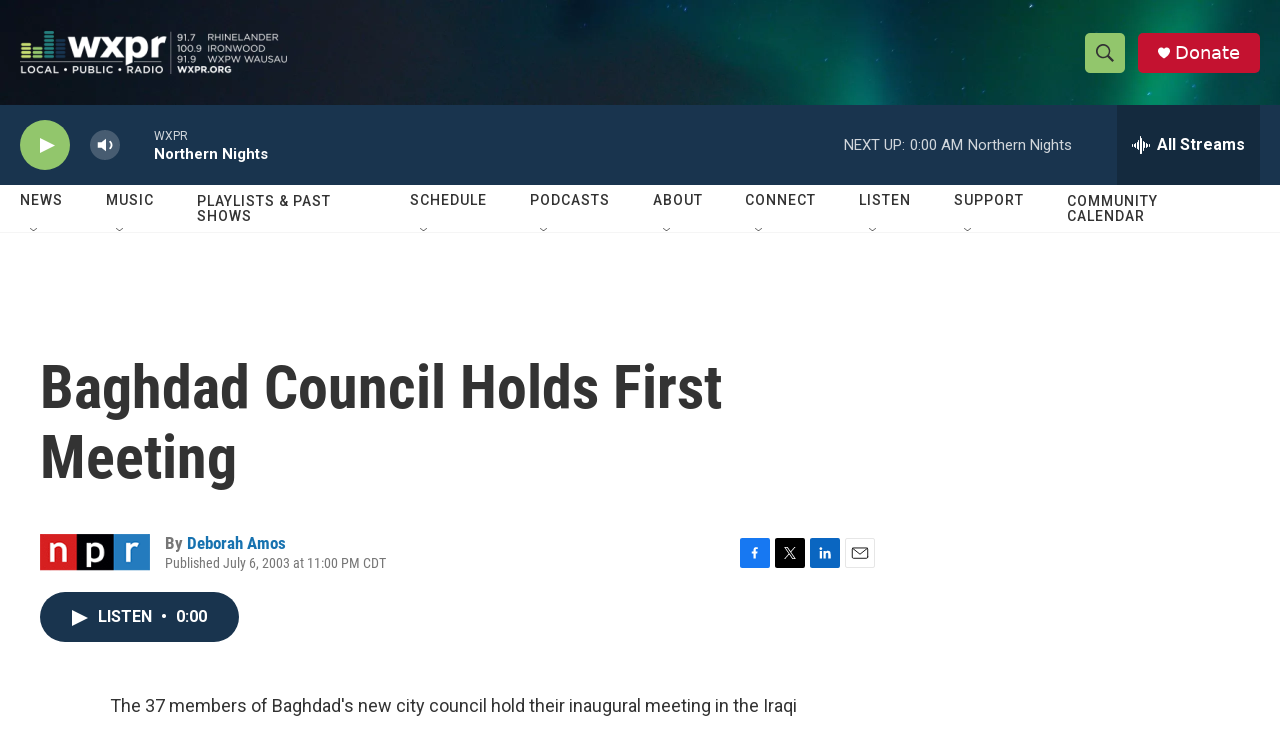

--- FILE ---
content_type: text/html; charset=utf-8
request_url: https://www.google.com/recaptcha/api2/aframe
body_size: 184
content:
<!DOCTYPE HTML><html><head><meta http-equiv="content-type" content="text/html; charset=UTF-8"></head><body><script nonce="T-EoOZy6JX-7feJDuZ446w">/** Anti-fraud and anti-abuse applications only. See google.com/recaptcha */ try{var clients={'sodar':'https://pagead2.googlesyndication.com/pagead/sodar?'};window.addEventListener("message",function(a){try{if(a.source===window.parent){var b=JSON.parse(a.data);var c=clients[b['id']];if(c){var d=document.createElement('img');d.src=c+b['params']+'&rc='+(localStorage.getItem("rc::a")?sessionStorage.getItem("rc::b"):"");window.document.body.appendChild(d);sessionStorage.setItem("rc::e",parseInt(sessionStorage.getItem("rc::e")||0)+1);localStorage.setItem("rc::h",'1768885609563');}}}catch(b){}});window.parent.postMessage("_grecaptcha_ready", "*");}catch(b){}</script></body></html>